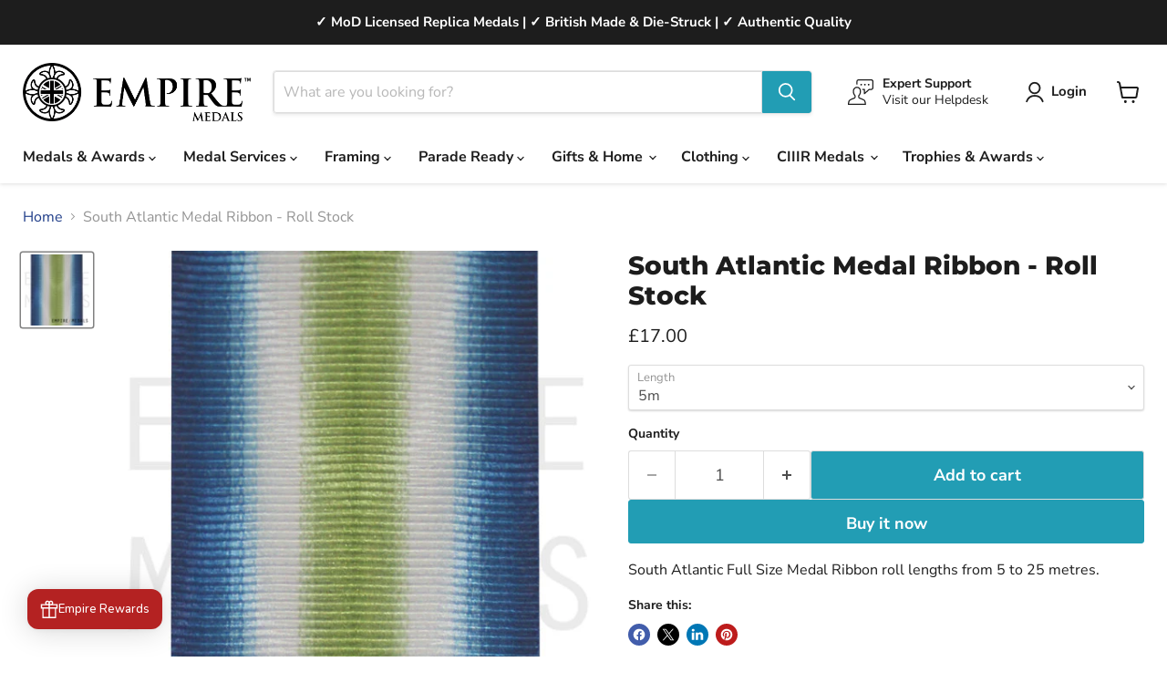

--- FILE ---
content_type: text/html; charset=utf-8
request_url: https://www.empiremedals.com/collections/all/products/south-atlantic-medal-ribbon-roll-stock?view=recently-viewed
body_size: 601
content:










  

  

  









<div
  class="productgrid--item  imagestyle--natural        product-recently-viewed-card    show-actions--mobile"
  data-product-item
  data-product-quickshop-url="/collections/all/products/south-atlantic-medal-ribbon-roll-stock"
  
    data-recently-viewed-card
  
>
  <div class="productitem" data-product-item-content>
    
    
    
    

    

    

    <div class="productitem__container">
      <div class="product-recently-viewed-card-time" data-product-handle="south-atlantic-medal-ribbon-roll-stock">
      <button
        class="product-recently-viewed-card-remove"
        aria-label="close"
        data-remove-recently-viewed
      >
        


                                                                        <svg class="icon-remove "    aria-hidden="true"    focusable="false"    role="presentation"    xmlns="http://www.w3.org/2000/svg" width="10" height="10" viewBox="0 0 10 10" xmlns="http://www.w3.org/2000/svg">      <path fill="currentColor" d="M6.08785659,5 L9.77469752,1.31315906 L8.68684094,0.225302476 L5,3.91214341 L1.31315906,0.225302476 L0.225302476,1.31315906 L3.91214341,5 L0.225302476,8.68684094 L1.31315906,9.77469752 L5,6.08785659 L8.68684094,9.77469752 L9.77469752,8.68684094 L6.08785659,5 Z"></path>    </svg>                                              

      </button>
    </div>

      <div class="productitem__image-container">
        <a
          class="productitem--image-link"
          href="/collections/all/products/south-atlantic-medal-ribbon-roll-stock"
          tabindex="-1"
          data-product-page-link
        >
          <figure
            class="productitem--image"
            data-product-item-image
            
              style="--product-grid-item-image-aspect-ratio: 0.9593908629441624;"
            
          >
            
              
              

  
    <noscript data-rimg-noscript>
      <img
        
          src="//www.empiremedals.com/cdn/shop/files/south_Atlantic_FS_0396f1d0-8580-405d-9c85-78fcf5864202_512x534.jpg?v=1763127190"
        

        alt=""
        data-rimg="noscript"
        srcset="//www.empiremedals.com/cdn/shop/files/south_Atlantic_FS_0396f1d0-8580-405d-9c85-78fcf5864202_512x534.jpg?v=1763127190 1x, //www.empiremedals.com/cdn/shop/files/south_Atlantic_FS_0396f1d0-8580-405d-9c85-78fcf5864202_563x587.jpg?v=1763127190 1.1x"
        class="productitem--image-primary"
        
        
      >
    </noscript>
  

  <img
    
      src="//www.empiremedals.com/cdn/shop/files/south_Atlantic_FS_0396f1d0-8580-405d-9c85-78fcf5864202_512x534.jpg?v=1763127190"
    
    alt=""

    
      data-rimg="lazy"
      data-rimg-scale="1"
      data-rimg-template="//www.empiremedals.com/cdn/shop/files/south_Atlantic_FS_0396f1d0-8580-405d-9c85-78fcf5864202_{size}.jpg?v=1763127190"
      data-rimg-max="567x591"
      data-rimg-crop="false"
      
      srcset="data:image/svg+xml;utf8,<svg%20xmlns='http://www.w3.org/2000/svg'%20width='512'%20height='534'></svg>"
    

    class="productitem--image-primary"
    
    
  >



  <div data-rimg-canvas></div>


            

            



























  
  
  

  <span class="productitem__badge productitem__badge--sale"
    data-badge-sales
    style="display: none;"
  >
    <span data-badge-sales-range>
      
        
          Save up to <span data-price-percent-saved>0</span>%
        
      
    </span>
    <span data-badge-sales-single style="display: none;">
      
        Save <span data-price-percent-saved></span>%
      
    </span>
  </span>

            <span class="visually-hidden">South Atlantic Medal Ribbon - Roll Stock</span>
          </figure>
        </a>
      </div><div class="productitem--info">
        
          
        

        

        <h2 class="productitem--title">
          <a href="/collections/all/products/south-atlantic-medal-ribbon-roll-stock" data-product-page-link>
            South Atlantic Medal Ribbon - Roll Stock
          </a>
        </h2>

        
          
        

        
          






























<div class="price productitem__price ">
  
    <div
      class="price__compare-at "
      data-price-compare-container
    >

      
        <span class="money price__original" data-price-original></span>
      
    </div>


    
      
      <div class="price__compare-at--hidden" data-compare-price-range-hidden>
        
          <span class="visually-hidden">Original price</span>
          <span class="money price__compare-at--min" data-price-compare-min>
            <span class=money>&pound;17.00</span>
          </span>
          -
          <span class="visually-hidden">Original price</span>
          <span class="money price__compare-at--max" data-price-compare-max>
            <span class=money>&pound;60.00</span>
          </span>
        
      </div>
      <div class="price__compare-at--hidden" data-compare-price-hidden>
        <span class="visually-hidden">Original price</span>
        <span class="money price__compare-at--single" data-price-compare>
          
        </span>
      </div>
    
  

  <div class="price__current  " data-price-container>

    

    
      
      
        
          <span class="money price__current--min" data-price-min><span class=money>&pound;17.00</span></span>
          -
          <span class="money price__current--max" data-price-max><span class=money>&pound;60.00</span></span>
        
      
    
    
  </div>

  
    
    <div class="price__current--hidden" data-current-price-range-hidden>
      
        <span class="money price__current--min" data-price-min><span class=money>&pound;17.00</span></span>
        -
        <span class="money price__current--max" data-price-max><span class=money>&pound;60.00</span></span>
      
    </div>
    <div class="price__current--hidden" data-current-price-hidden>
      <span class="visually-hidden">Current price</span>
      <span class="money" data-price>
        <span class=money>&pound;17.00</span>
      </span>
    </div>
  

  
    
    
    
    

    <div
      class="
        productitem__unit-price
        hidden
      "
      data-unit-price
    >
      <span class="productitem__total-quantity" data-total-quantity></span> | <span class="productitem__unit-price--amount money" data-unit-price-amount></span> / <span class="productitem__unit-price--measure" data-unit-price-measure></span>
    </div>
  

  
</div>


        

        
          

          
            
          
        

        
          <div class="productitem--description">
            <p>South Atlantic Full Size Medal Ribbon roll lengths from 5 to 25 metres.</p>

            
          </div>
        
      </div>

      
    </div>
  </div>

  
</div>


--- FILE ---
content_type: text/javascript; charset=utf-8
request_url: https://www.empiremedals.com/products/south-atlantic-medal-ribbon-roll-stock.js
body_size: 310
content:
{"id":6875188035702,"title":"South Atlantic Medal Ribbon - Roll Stock","handle":"south-atlantic-medal-ribbon-roll-stock","description":"South Atlantic Full Size Medal Ribbon roll lengths from 5 to 25 metres.","published_at":"2023-06-20T13:59:49+01:00","created_at":"2023-06-20T13:56:47+01:00","vendor":"Empire Medals","type":"Ribbon Roll Stock","tags":["Category_Campaign","Ribbon Roll Stock","Type_Full Size"],"price":1700,"price_min":1700,"price_max":6000,"available":true,"price_varies":true,"compare_at_price":null,"compare_at_price_min":0,"compare_at_price_max":0,"compare_at_price_varies":false,"variants":[{"id":40085432172662,"title":"5m","option1":"5m","option2":null,"option3":null,"sku":"06-19-00131","requires_shipping":true,"taxable":true,"featured_image":null,"available":true,"name":"South Atlantic Medal Ribbon - Roll Stock - 5m","public_title":"5m","options":["5m"],"price":1700,"weight":10,"compare_at_price":null,"inventory_quantity":-3,"inventory_management":null,"inventory_policy":"continue","barcode":"","requires_selling_plan":false,"selling_plan_allocations":[]},{"id":40085432205430,"title":"10m","option1":"10m","option2":null,"option3":null,"sku":"06-19-00132","requires_shipping":true,"taxable":true,"featured_image":null,"available":true,"name":"South Atlantic Medal Ribbon - Roll Stock - 10m","public_title":"10m","options":["10m"],"price":3000,"weight":10,"compare_at_price":null,"inventory_quantity":0,"inventory_management":"shopify","inventory_policy":"continue","barcode":"","requires_selling_plan":false,"selling_plan_allocations":[]},{"id":40085432238198,"title":"25m","option1":"25m","option2":null,"option3":null,"sku":"06-19-00133","requires_shipping":true,"taxable":true,"featured_image":null,"available":true,"name":"South Atlantic Medal Ribbon - Roll Stock - 25m","public_title":"25m","options":["25m"],"price":6000,"weight":10,"compare_at_price":null,"inventory_quantity":0,"inventory_management":null,"inventory_policy":"continue","barcode":"","requires_selling_plan":false,"selling_plan_allocations":[]}],"images":["\/\/cdn.shopify.com\/s\/files\/1\/0601\/7817\/files\/south_Atlantic_FS_0396f1d0-8580-405d-9c85-78fcf5864202.jpg?v=1763127190"],"featured_image":"\/\/cdn.shopify.com\/s\/files\/1\/0601\/7817\/files\/south_Atlantic_FS_0396f1d0-8580-405d-9c85-78fcf5864202.jpg?v=1763127190","options":[{"name":"Length","position":1,"values":["5m","10m","25m"]}],"url":"\/products\/south-atlantic-medal-ribbon-roll-stock","media":[{"alt":null,"id":67086278164861,"position":1,"preview_image":{"aspect_ratio":0.959,"height":591,"width":567,"src":"https:\/\/cdn.shopify.com\/s\/files\/1\/0601\/7817\/files\/south_Atlantic_FS_0396f1d0-8580-405d-9c85-78fcf5864202.jpg?v=1763127190"},"aspect_ratio":0.959,"height":591,"media_type":"image","src":"https:\/\/cdn.shopify.com\/s\/files\/1\/0601\/7817\/files\/south_Atlantic_FS_0396f1d0-8580-405d-9c85-78fcf5864202.jpg?v=1763127190","width":567}],"requires_selling_plan":false,"selling_plan_groups":[]}